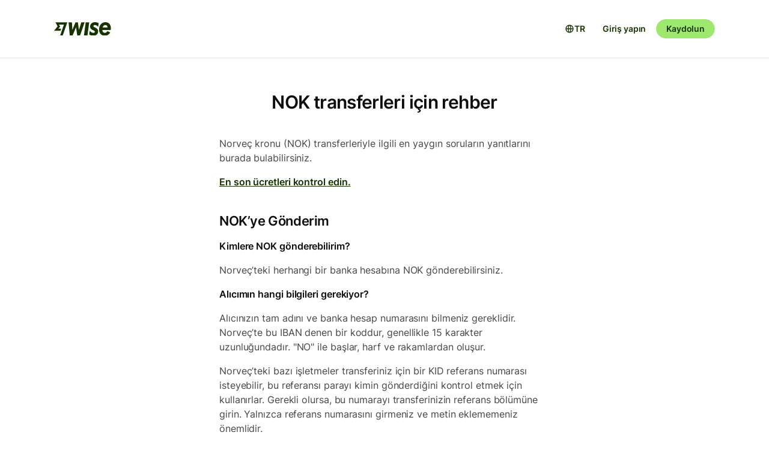

--- FILE ---
content_type: text/html; charset=utf-8
request_url: https://wise.com/tr/help/articles/2932340/nok-transferleri-icin-rehber
body_size: 17567
content:
<!DOCTYPE html><html lang="tr"><head><meta charSet="utf-8" data-next-head=""/><meta name="viewport" content="width=device-width" data-next-head=""/><link rel="icon" href="https://wise.com/public-resources/assets/icons/wise-personal/favicon.png" type="image/x-icon" data-next-head=""/><link rel="apple-touch-icon" sizes="180x180" href="https://wise.com/public-resources/assets/icons/wise-personal/apple_touch_icon.png" data-next-head=""/><link rel="icon" type="image/png" sizes="32x32" href="https://wise.com/public-resources/assets/icons/wise-personal/favicon_32x32.png" data-next-head=""/><link rel="icon" type="image/png" sizes="16x16" href="https://wise.com/public-resources/assets/icons/wise-personal/favicon_16x16.png" data-next-head=""/><link rel="mask-icon" href="https://wise.com/public-resources/assets/icons/wise-personal/safari_pinned_tab.svg" color="#083400" data-next-head=""/><link rel="icon" href="https://wise.com/public-resources/assets/icons/wise-personal/android_chrome_192x192.png" data-next-head=""/><link rel="icon" href="https://wise.com/public-resources/assets/icons/wise-personal/android_chrome_256x256.png" data-next-head=""/><meta name="msapplication-square150x150logo" content="https://wise.com/public-resources/assets/icons/wise-personal/mstile_150x150.png" data-next-head=""/><meta property="twitter:image:src" content="https://wise.com/public-resources/assets/icons/wise-personal/share_landscape.png" data-next-head=""/><meta property="og:image" content="https://wise.com/public-resources/assets/icons/wise-personal/share_landscape.png" data-next-head=""/><script class="gtm" async="" src="https://gtm.wise.com/gtm.js?id=GTM-M7V2XH" data-next-head=""></script><script type="text/javascript" data-next-head="">(function(w,d,s,l,i){w[l]=w[l]||[];w[l].push({'gtm.start':
new Date().getTime(),event:'gtm.js'});var f=d.getElementsByTagName(s)[0],
j=d.createElement(s),dl=l!='dataLayer'?'&l='+l:'';j.async=true;j.src=
'https://gtm.wise.com/gtm.js?id='+i+dl;f.parentNode.insertBefore(j,f);
})(window,document,'script','dataLayer','GTM-M7V2XH');</script><link rel="canonical" href="https://wise.com/tr/help/articles/2932340/nok-transferleri-icin-rehber" data-next-head=""/><title data-next-head="">NOK transferleri için rehber | Wise Yardım Merkezi</title><meta property="og:title" content="NOK transferleri için rehber | Wise Yardım Merkezi" data-next-head=""/><meta data-testid="meta-description" name="description" content="Norveç kronu (NOK) transferleriyle ilgili en yaygın soruların yanıtlarını burada bulabilirsiniz.  En son ücretleri kontrol edin. NOK’ye Gönderim Kimlere NOK ..." data-next-head=""/><meta data-testid="meta-og-description" property="og:description" content="Norveç kronu (NOK) transferleriyle ilgili en yaygın soruların yanıtlarını burada bulabilirsiniz.  En son ücretleri kontrol edin. NOK’ye Gönderim Kimlere NOK gönderebilirim? Norveç’teki herhangi bir..." data-next-head=""/><link data-next-font="" rel="preconnect" href="/" crossorigin="anonymous"/><link rel="preload" href="/static-assets/app/_next/static/css/cbd7a724d5460296.css" as="style"/><link rel="stylesheet" href="/static-assets/app/_next/static/css/cbd7a724d5460296.css" data-n-g=""/><noscript data-n-css=""></noscript><script defer="" nomodule="" src="/static-assets/app/_next/static/chunks/polyfills-42372ed130431b0a.js"></script><script src="/cookie-consent.js" type="application/javascript" defer="" data-nscript="beforeInteractive"></script><script src="/static-assets/app/_next/static/chunks/webpack-25c040734a39bf2f.js" defer=""></script><script src="/static-assets/app/_next/static/chunks/framework-9bd3548d7c5fb2d1.js" defer=""></script><script src="/static-assets/app/_next/static/chunks/main-626bdf657c6d97f8.js" defer=""></script><script src="/static-assets/app/_next/static/chunks/pages/_app-c3289c93bb38d918.js" defer=""></script><script src="/static-assets/app/_next/static/chunks/2924-7216362df232c59d.js" defer=""></script><script src="/static-assets/app/_next/static/chunks/8806-1ae8bd4cbd2d03fd.js" defer=""></script><script src="/static-assets/app/_next/static/chunks/3371-344c38fe355c0139.js" defer=""></script><script src="/static-assets/app/_next/static/chunks/pages/help/articles/%5Bid%5D/%5B%5B...slug%5D%5D-5e5f950b2fd36dab.js" defer=""></script><script src="/static-assets/app/_next/static/help-center_main_db03112/_buildManifest.js" defer=""></script><script src="/static-assets/app/_next/static/help-center_main_db03112/_ssgManifest.js" defer=""></script><style data-emotion-css="3nopae y1vgsw 70qvj9 jodbou 3l99kw jfc53c f2hq0u 1vxrpjr xtl0bx xjlxhd hdmti6 1kcrh3 12layeo 1mcz8c5">.css-3nopae{position:-webkit-sticky;position:sticky;left:0;right:0;top:0;z-index:999;background:var(--color-background-elevated);border-bottom:1px solid var(--color-border-neutral);}.css-y1vgsw{height:80px;display:-webkit-box;display:-webkit-flex;display:-ms-flexbox;display:flex;-webkit-box-pack:justify;-webkit-justify-content:space-between;justify-content:space-between;-webkit-align-items:center;-webkit-box-align:center;-ms-flex-align:center;align-items:center;background:var(--color-background-elevated);}@media (min-width:576px){.np-theme-personal .css-y1vgsw{height:96px;}}@media (max-width:575px){.css-y1vgsw{padding-right:16px;padding-left:16px;}}@media (min-width:576px) and (max-width:767px){.css-y1vgsw{padding-right:24px;padding-left:24px;}}@media (min-width:768px){.css-y1vgsw{padding-right:32px;padding-left:32px;}}@media (min-width:1200px){.css-y1vgsw{max-width:1164px;margin-left:auto;margin-right:auto;}}.css-70qvj9{display:-webkit-box;display:-webkit-flex;display:-ms-flexbox;display:flex;-webkit-align-items:center;-webkit-box-align:center;-ms-flex-align:center;align-items:center;}.css-jodbou{font-size:0;}@media (min-width:768px){.css-3l99kw{display:none;}}@media (max-width:767px){.css-jfc53c{display:none;}}.css-f2hq0u{display:-webkit-box;display:-webkit-flex;display:-ms-flexbox;display:flex;-webkit-box-pack:end;-ms-flex-pack:end;-webkit-justify-content:flex-end;justify-content:flex-end;-webkit-align-items:center;-webkit-box-align:center;-ms-flex-align:center;align-items:center;-webkit-box-flex:1;-webkit-flex-grow:1;-ms-flex-positive:1;flex-grow:1;}.css-1vxrpjr{margin-bottom:200px;}.css-xtl0bx{display:-webkit-box;display:-webkit-flex;display:-ms-flexbox;display:flex;-webkit-align-items:center;-webkit-box-align:center;-ms-flex-align:center;align-items:center;gap:var(--size-8);}@media (min-width:992px){.css-xtl0bx{display:none;}}.css-xjlxhd{background:none;color:var(--color-interactive-accent);border:none;padding:var(--size-4);margin-right:var(--size-4);cursor:pointer;}@media (min-width:992px){.css-xjlxhd{display:none;}}.np-theme-personal .css-xjlxhd{background:var(--color-background-neutral);color:var(--color-interactive-primary);border-radius:var(--radius-full);padding:var(--size-8);}.css-hdmti6{display:-webkit-box;display:-webkit-flex;display:-ms-flexbox;display:flex;-webkit-box-pack:end;-ms-flex-pack:end;-webkit-justify-content:flex-end;justify-content:flex-end;-webkit-align-items:center;-webkit-box-align:center;-ms-flex-align:center;align-items:center;-webkit-box-flex:1;-webkit-flex-grow:1;-ms-flex-positive:1;flex-grow:1;background:var(--color-background-elevated);}@media (max-width:991px){.css-hdmti6{-webkit-transform:translateX(-100vw);-moz-transform:translateX(-100vw);-ms-transform:translateX(-100vw);transform:translateX(-100vw);-webkit-transition:-webkit-transform 0.35s ease-in-out;transition:transform 0.35s ease-in-out;width:100vw;padding:var(--size-32) var(--size-32);height:calc(100vh - 81px);position:absolute;left:0;top:81px;gap:0;-webkit-flex-direction:column;-ms-flex-direction:column;flex-direction:column;-webkit-box-pack:justify;-webkit-justify-content:space-between;justify-content:space-between;z-index:-1;overflow-y:scroll;}}.css-1kcrh3{display:-webkit-box;display:-webkit-flex;display:-ms-flexbox;display:flex;gap:var(--size-12);-webkit-align-items:center;-webkit-box-align:center;-ms-flex-align:center;align-items:center;}.css-1kcrh3>a{-webkit-text-decoration:none!important;text-decoration:none!important;}@media (max-width:991px){.css-1kcrh3{-webkit-flex-direction:column;-ms-flex-direction:column;flex-direction:column;gap:0;width:100%;padding-top:var(--size-16);}.css-1kcrh3>a{margin-top:var(--size-16);}}.css-12layeo{padding:24px 0;}.css-1mcz8c5{padding-left:0px;list-style-type:none;margin-bottom:0px;}.css-1mcz8c5 a{display:inline-block;width:100%;font-weight:var(--font-weight-regular);}.css-1mcz8c5 a>strong{color:inherit;}.css-1mcz8c5 a:active>strong,.css-1mcz8c5 a:focus>strong,.css-1mcz8c5 a:hover>strong{color:inherit;}.css-1mcz8c5 >li:not(:last-child) a{padding-bottom:16px;}</style></head><body><div id="__next"><div class="np-theme-personal"><noscript data-testid="noscript-gtm"><iframe title="gtm-iframe" src="https://gtm.wise.com/ns.html?id=GTM-M7V2XH" height="0" width="0" style="display:none;visibility:hidden"></iframe></noscript><div class="app show" style="display:none"><header data-testid="navigation" id="navigation" class="css-3nopae e1ydx03p0"><div class="css-y1vgsw e1ydx03p1"><div class="css-70qvj9 e1ydx03p2"><div class="css-jodbou eowdypp2"><a href="/" class="css-3l99kw eowdypp1"><img alt="Wise" data-testid="wise-flag-logo" loading="lazy" width="23" height="24" decoding="async" data-nimg="1" style="color:transparent" src="/public-resources/assets/logos/wise-personal/flag.svg"/></a><a href="/" class="css-jfc53c eowdypp0"><img alt="Wise" data-testid="wise-brand-logo" loading="lazy" width="95" height="24" decoding="async" data-nimg="1" style="color:transparent" src="/public-resources/assets/logos/wise-personal/logo.svg"/></a></div></div><div class="css-f2hq0u e15okxk30"><div class="css-xtl0bx e59sg6y1"><a class="btn btn-sm np-btn np-btn-sm btn-accent btn-priority-3" href="/login/" style="text-decoration:none" aria-disabled="false" aria-live="off" aria-busy="false">Giriş yapın</a><a class="btn btn-sm np-btn np-btn-sm btn-accent btn-priority-1" href="/register/" aria-disabled="false" aria-live="off" aria-busy="false">Kaydolun</a><button type="button" aria-controls="nav-menu" aria-label="Toggle navigation menu" class="css-xjlxhd e1flffrj0"><span class="tw-icon tw-icon-menu " data-testid="menu-icon"><svg aria-hidden="true" focusable="false" role="none" width="24" height="24" fill="currentColor" viewBox="0 0 24 24"><path fill-rule="evenodd" d="M20 7H4V5h16zm0 6H4v-2h16zM4 19h16v-2H4z" clip-rule="evenodd"></path></svg></span></button></div></div><div id="nav-menu" class="css-hdmti6 e2cr2ti0"><div class="language-selector_languageSelector__ansZ6"><button type="button" class="np-action-btn np-text-body-default-bold btn-priority-2 language-selector_trigger__cakEt" data-testid="language-selector-button" aria-label="Dil seçimini aç"><span class="tw-icon tw-icon-globe " data-testid="globe-icon"><svg aria-hidden="true" focusable="false" role="none" width="16" height="16" fill="currentColor" viewBox="0 0 24 24"><path fill-rule="evenodd" d="M12 22C6.477 22 2 17.523 2 12S6.477 2 12 2s10 4.477 10 10-4.477 10-10 10M9.245 4.487A8.01 8.01 0 0 0 4.062 11h3.956c.077-2.174.404-4.156.912-5.68q.144-.435.315-.833M12 4q.002 0 .015.003a.3.3 0 0 1 .066.032c.07.043.174.13.301.291.26.33.539.87.79 1.626.43 1.29.732 3.05.809 5.048h-3.962c.076-1.997.378-3.757.808-5.048.252-.756.53-1.296.79-1.626.128-.162.232-.248.302-.29a.3.3 0 0 1 .066-.033zm-3.982 9H4.062a8.01 8.01 0 0 0 5.183 6.513 11 11 0 0 1-.315-.833c-.508-1.524-.835-3.506-.912-5.68M12 20l-.015-.003a.3.3 0 0 1-.066-.032 1.2 1.2 0 0 1-.301-.291c-.26-.33-.539-.87-.79-1.626-.43-1.29-.732-3.05-.809-5.048h3.962c-.076 1.997-.378 3.757-.808 5.048-.252.756-.53 1.296-.79 1.626a1.2 1.2 0 0 1-.302.29.3.3 0 0 1-.066.033zm3.982-7c-.077 2.174-.404 4.156-.912 5.68q-.144.435-.315.833A8.01 8.01 0 0 0 19.938 13zm0-2c-.077-2.174-.404-4.156-.912-5.68q-.144-.435-.315-.833A8.01 8.01 0 0 1 19.938 11z" clip-rule="evenodd"></path></svg></span><span>TR</span></button></div><div class="css-1kcrh3 e59sg6y0"><a class="btn btn-sm np-btn np-btn-sm btn-accent btn-priority-3" href="/login/" style="text-decoration:none" aria-disabled="false" aria-live="off" aria-busy="false">Giriş yapın</a><a class="btn btn-sm np-btn np-btn-sm btn-block np-btn-block btn-accent btn-priority-1" href="/register/" aria-disabled="false" aria-live="off" aria-busy="false">Kaydolun</a></div></div></div></header><main role="main" class="css-1vxrpjr ey0jxcm0"><div class="container breadcrumbs-container"></div><div class="container center-block space-to-footer"><div class="col-lg-push-3 col-lg-6 col-xs-12"><div class="row text-xs-center"><h1 class="np-text-title-screen">NOK transferleri için rehber</h1></div><div class="row m-t-5"><div class="article-content" data-testid="article-content"><div><div data-testid="rich-article-content"><p>Norveç kronu (NOK) transferleriyle ilgili en yaygın soruların yanıtlarını burada bulabilirsiniz. </p><p><a href="https://www.wise.com/pricing">En son ücretleri kontrol edin.</a></p><h3>NOK’ye Gönderim</h3><p><b>Kimlere NOK gönderebilirim?</b></p><p>Norveç’teki herhangi bir banka hesabına NOK gönderebilirsiniz.</p><p><b>Alıcımın hangi bilgileri gerekiyor?</b></p><p>Alıcınızın tam adını ve banka hesap numarasını bilmeniz gereklidir. Norveç’te bu IBAN denen bir koddur, genellikle 15 karakter uzunluğundadır. &quot;NO&quot; ile başlar, harf ve rakamlardan oluşur.</p><p>Norveç’teki bazı işletmeler transferiniz için bir KID referans numarası isteyebilir, bu referansı parayı kimin gönderdiğini kontrol etmek için kullanırlar. Gerekli olursa, bu numarayı transferinizin referans bölümüne girin. Yalnızca referans numarasını girmeniz ve metin eklememeniz önemlidir.</p><p><b>Ne kadar gönderebilirim?</b></p><p>Transfer başı 11.5 milyon NOK’ye kadar gönderebilirsiniz.</p><p><b>Paranın alıcıya ulaşması genellikle ne kadar sürer?</b></p><p>Paranızı alıp çevirdiğimizde, paranın alıcının banka hesabına ulaşması genellikle 1 iş günü sürer. Çevrim işlemi iki iş günü kadar sürebilir. </p><p>Transferinizi oluşturduğunuzda size her zaman transferin ne kadar süreceğine dair bir tahmin veririz.</p><p><a href="/tr/help/articles/2524078/how-long-does-a-transfer-take">Transferlerin ne kadar sürdüğü hakkında daha fazla bilgi edinin.</a></p><h3>NOK’den Gönderim</h3><p><b>Ne kadar gönderebilirim?</b></p><p>Nasıl ödeme yaptığınıza bağlı olarak, transfer başına 11.5 milyon NOK gönderebilirsiniz. Kartla ödeme yaparsanız, limit daha düşüktür — eğer kart limitinden daha az para gönderiyorsanız, kartla öde seçeneğini görürsünüz.</p><p><b>Nereden gönderebilirim?</b></p><p>Wise&#x27;a yalnızca Norveç&#x27;teki bankalardan NOK gönderebilirsiniz. <a href="/tr/help/articles/2553074/paying-by-swift">Swift</a> ile NOK gönderemezsiniz. </p><p><b>Paranın alıcıya ulaşması genellikle ne kadar sürer?</b></p><p>Transferiniz için nasıl ödeme yaptığınıza bağlı olarak paranızın bize ulaşması genellikle 1-2 iş günü sürer. Sonra paranızı çevirir ve göndeririz. Çevrim işlemi iki iş günü kadar sürebilir.</p><p>Biz parayı gönderdikten sonra paranın alıcının hesabına tahminen ne kadar sürede ulaşacağını görmek için kendisine gönderdiğiniz para biriminin rehberine bakın.</p><p><b>Transferimi iptal ettim, geri ödemesi ne zaman yapılır?</b></p><p>Paranızı geri gönderdiğimizde size haber veririz. Geri ödemenizin size ne zaman ulaşacağı nasıl ödeme yapmış olduğunuza bağlıdır.</p><ul><li><p>Banka transferleri bir iş günü kadar sürer.</p></li><li><p>Kart ödemeleri 2-10 iş günü sürer.</p></li></ul><p>Banka transferi ile ödeme yapmışsanız, size iade gönderebilmemiz için ek bilgi gerekebilir. Ek bilgi gerekirse size bir e-posta göndeririz.</p><p>Geri ödeme hakkında bize ulaşmadan önce yukarıda bahsedilen sürenin geçmesini bekleyin. Geri ödeme sürecini hızlandıramayız.</p></div></div></div><div data-testid="article-feedback-containter" class="css-12layeo e1itwe4a1"><h4 class="np-text-title-body m-b-2">Bu yazı yardımcı oldu mu?</h4><div style="display:flex;gap:12px"><button aria-live="off" class="wds-Button wds-Button--medium wds-Button--secondary-neutral wds-Button--null" style="min-width:96px"><span class="np-text-body-large-bold wds-Button-content"><span class="wds-Button-label" aria-hidden="false"><span class="wds-Button-labelText">Evet</span></span></span></button><button aria-live="off" class="wds-Button wds-Button--medium wds-Button--secondary-neutral wds-Button--null" style="min-width:96px"><span class="np-text-body-large-bold wds-Button-content"><span class="wds-Button-label" aria-hidden="false"><span class="wds-Button-labelText">Hayır</span></span></span></button></div></div></div><div class="row m-t-4"><div class="row" data-testid="rendered"><h4 style="margin-left:10px" class="np-text-title-body">İlgili konular</h4><ul style="margin-left:10px;margin-top:20px;font-size:16px;line-height:24px;letter-spacing:-0.05%" class="css-1mcz8c5 e1noghkm0"><li><a href="/tr/help/articles/2932342/sek-transferleri-icin-rehber?origin=related-article-2932340" class="" style="font-weight:600">SEK transferleri için rehber</a></li><li><a href="/tr/help/articles/2932339/dkk-transferleri-icin-rehber?origin=related-article-2932340" class="" style="font-weight:600">DKK transferleri için rehber</a></li><li><a href="/tr/help/articles/2932347/ron-transferleri-icin-rehber?origin=related-article-2932340" class="" style="font-weight:600">RON transferleri için rehber</a></li><li><a href="/tr/help/articles/2932343/pln-transferleri-icin-rehber?origin=related-article-2932340" class="" style="font-weight:600">PLN transferleri için rehber</a></li><li><a href="/tr/help/articles/2932345/czk-transferleri-icin-rehber?origin=related-article-2932340" class="" style="font-weight:600">CZK transferleri için rehber</a></li></ul></div></div></div></div></main></div></div></div><script id="__NEXT_DATA__" type="application/json">{"props":{"pageProps":{"articleId":"2932340","origin":null,"_app":{"dehydratedState":{"mutations":[],"queries":[{"state":{"data":{"title":"NOK transferleri için rehber","id":"2932340","slug":"nok-transferleri-icin-rehber","keywords":["iscurrency","meur","cnok","tcurrency"],"options":[],"contentful":"{\"sys\":{\"type\":\"Array\"},\"total\":1,\"skip\":0,\"limit\":100,\"items\":[{\"metadata\":{\"tags\":[],\"concepts\":[]},\"sys\":{\"space\":{\"sys\":{\"type\":\"Link\",\"linkType\":\"Space\",\"id\":\"lbl105a14rhd\"}},\"id\":\"2932340\",\"type\":\"Entry\",\"createdAt\":\"2021-01-21T15:03:05.904Z\",\"updatedAt\":\"2026-01-08T06:21:17.580Z\",\"environment\":{\"sys\":{\"id\":\"master\",\"type\":\"Link\",\"linkType\":\"Environment\"}},\"publishedVersion\":330,\"revision\":156,\"contentType\":{\"sys\":{\"type\":\"Link\",\"linkType\":\"ContentType\",\"id\":\"article\"}},\"locale\":\"tr-TR\"},\"fields\":{\"title\":\"NOK transferleri için rehber\",\"slug\":\"guide-to-nok-transfers\",\"content\":{\"data\":{},\"content\":[{\"data\":{},\"content\":[{\"data\":{},\"marks\":[],\"value\":\"Norveç kronu (NOK) transferleriyle ilgili en yaygın soruların yanıtlarını burada bulabilirsiniz. \",\"nodeType\":\"text\"}],\"nodeType\":\"paragraph\"},{\"data\":{},\"content\":[{\"data\":{},\"marks\":[],\"value\":\"\",\"nodeType\":\"text\"},{\"data\":{\"uri\":\"https://www.wise.com/pricing\"},\"content\":[{\"data\":{},\"marks\":[],\"value\":\"En son ücretleri kontrol edin.\",\"nodeType\":\"text\"}],\"nodeType\":\"hyperlink\"},{\"data\":{},\"marks\":[],\"value\":\"\",\"nodeType\":\"text\"}],\"nodeType\":\"paragraph\"},{\"data\":{},\"content\":[{\"data\":{},\"marks\":[],\"value\":\"NOK’ye Gönderim\",\"nodeType\":\"text\"}],\"nodeType\":\"heading-3\"},{\"data\":{},\"content\":[{\"data\":{},\"marks\":[{\"type\":\"bold\"}],\"value\":\"Kimlere NOK gönderebilirim?\",\"nodeType\":\"text\"}],\"nodeType\":\"paragraph\"},{\"data\":{},\"content\":[{\"data\":{},\"marks\":[],\"value\":\"Norveç’teki herhangi bir banka hesabına NOK gönderebilirsiniz.\",\"nodeType\":\"text\"}],\"nodeType\":\"paragraph\"},{\"data\":{},\"content\":[{\"data\":{},\"marks\":[{\"type\":\"bold\"}],\"value\":\"Alıcımın hangi bilgileri gerekiyor?\",\"nodeType\":\"text\"}],\"nodeType\":\"paragraph\"},{\"data\":{},\"content\":[{\"data\":{},\"marks\":[],\"value\":\"Alıcınızın tam adını ve banka hesap numarasını bilmeniz gereklidir. Norveç’te bu IBAN denen bir koddur, genellikle 15 karakter uzunluğundadır. \\\"NO\\\" ile başlar, harf ve rakamlardan oluşur.\",\"nodeType\":\"text\"}],\"nodeType\":\"paragraph\"},{\"data\":{},\"content\":[{\"data\":{},\"marks\":[],\"value\":\"Norveç’teki bazı işletmeler transferiniz için bir KID referans numarası isteyebilir, bu referansı parayı kimin gönderdiğini kontrol etmek için kullanırlar. Gerekli olursa, bu numarayı transferinizin referans bölümüne girin. Yalnızca referans numarasını girmeniz ve metin eklememeniz önemlidir.\",\"nodeType\":\"text\"}],\"nodeType\":\"paragraph\"},{\"data\":{},\"content\":[{\"data\":{},\"marks\":[{\"type\":\"bold\"}],\"value\":\"Ne kadar gönderebilirim?\",\"nodeType\":\"text\"}],\"nodeType\":\"paragraph\"},{\"data\":{},\"content\":[{\"data\":{},\"marks\":[],\"value\":\"Transfer başı 11.5 milyon NOK’ye kadar gönderebilirsiniz.\",\"nodeType\":\"text\"}],\"nodeType\":\"paragraph\"},{\"data\":{},\"content\":[{\"data\":{},\"marks\":[{\"type\":\"bold\"}],\"value\":\"Paranın alıcıya ulaşması genellikle ne kadar sürer?\",\"nodeType\":\"text\"}],\"nodeType\":\"paragraph\"},{\"data\":{},\"content\":[{\"data\":{},\"marks\":[],\"value\":\"Paranızı alıp çevirdiğimizde, paranın alıcının banka hesabına ulaşması genellikle 1 iş günü sürer. Çevrim işlemi iki iş günü kadar sürebilir. \",\"nodeType\":\"text\"}],\"nodeType\":\"paragraph\"},{\"data\":{},\"content\":[{\"data\":{},\"marks\":[],\"value\":\"Transferinizi oluşturduğunuzda size her zaman transferin ne kadar süreceğine dair bir tahmin veririz.\",\"nodeType\":\"text\"}],\"nodeType\":\"paragraph\"},{\"data\":{},\"content\":[{\"data\":{},\"marks\":[],\"value\":\"\",\"nodeType\":\"text\"},{\"data\":{\"target\":{\"sys\":{\"id\":\"2524078\",\"type\":\"Link\",\"linkType\":\"Entry\"}}},\"content\":[{\"data\":{},\"marks\":[],\"value\":\"Transferlerin ne kadar sürdüğü hakkında daha fazla bilgi edinin.\",\"nodeType\":\"text\"}],\"nodeType\":\"entry-hyperlink\"},{\"data\":{},\"marks\":[],\"value\":\"\",\"nodeType\":\"text\"}],\"nodeType\":\"paragraph\"},{\"data\":{},\"content\":[{\"data\":{},\"marks\":[],\"value\":\"NOK’den Gönderim\",\"nodeType\":\"text\"}],\"nodeType\":\"heading-3\"},{\"data\":{},\"content\":[{\"data\":{},\"marks\":[{\"type\":\"bold\"}],\"value\":\"Ne kadar gönderebilirim?\",\"nodeType\":\"text\"}],\"nodeType\":\"paragraph\"},{\"data\":{},\"content\":[{\"data\":{},\"marks\":[],\"value\":\"Nasıl ödeme yaptığınıza bağlı olarak, transfer başına 11.5 milyon NOK gönderebilirsiniz. Kartla ödeme yaparsanız, limit daha düşüktür — eğer kart limitinden daha az para gönderiyorsanız, kartla öde seçeneğini görürsünüz.\",\"nodeType\":\"text\"}],\"nodeType\":\"paragraph\"},{\"data\":{},\"content\":[{\"data\":{},\"marks\":[{\"type\":\"bold\"}],\"value\":\"Nereden gönderebilirim?\",\"nodeType\":\"text\"}],\"nodeType\":\"paragraph\"},{\"data\":{},\"content\":[{\"data\":{},\"marks\":[],\"value\":\"Wise'a yalnızca Norveç'teki bankalardan NOK gönderebilirsiniz. \",\"nodeType\":\"text\"},{\"data\":{\"target\":{\"sys\":{\"id\":\"2553074\",\"type\":\"Link\",\"linkType\":\"Entry\"}}},\"content\":[{\"data\":{},\"marks\":[],\"value\":\"Swift\",\"nodeType\":\"text\"}],\"nodeType\":\"entry-hyperlink\"},{\"data\":{},\"marks\":[],\"value\":\" ile NOK gönderemezsiniz. \",\"nodeType\":\"text\"}],\"nodeType\":\"paragraph\"},{\"data\":{},\"content\":[{\"data\":{},\"marks\":[{\"type\":\"bold\"}],\"value\":\"Paranın alıcıya ulaşması genellikle ne kadar sürer?\",\"nodeType\":\"text\"}],\"nodeType\":\"paragraph\"},{\"data\":{},\"content\":[{\"data\":{},\"marks\":[],\"value\":\"Transferiniz için nasıl ödeme yaptığınıza bağlı olarak paranızın bize ulaşması genellikle 1-2 iş günü sürer. Sonra paranızı çevirir ve göndeririz. Çevrim işlemi iki iş günü kadar sürebilir.\",\"nodeType\":\"text\"}],\"nodeType\":\"paragraph\"},{\"data\":{},\"content\":[{\"data\":{},\"marks\":[],\"value\":\"Biz parayı gönderdikten sonra paranın alıcının hesabına tahminen ne kadar sürede ulaşacağını görmek için kendisine gönderdiğiniz para biriminin rehberine bakın.\",\"nodeType\":\"text\"}],\"nodeType\":\"paragraph\"},{\"data\":{},\"content\":[{\"data\":{},\"marks\":[{\"type\":\"bold\"}],\"value\":\"Transferimi iptal ettim, geri ödemesi ne zaman yapılır?\",\"nodeType\":\"text\"}],\"nodeType\":\"paragraph\"},{\"data\":{},\"content\":[{\"data\":{},\"marks\":[],\"value\":\"Paranızı geri gönderdiğimizde size haber veririz. Geri ödemenizin size ne zaman ulaşacağı nasıl ödeme yapmış olduğunuza bağlıdır.\",\"nodeType\":\"text\"}],\"nodeType\":\"paragraph\"},{\"data\":{},\"content\":[{\"data\":{},\"content\":[{\"data\":{},\"content\":[{\"data\":{},\"marks\":[],\"value\":\"Banka transferleri bir iş günü kadar sürer.\",\"nodeType\":\"text\"}],\"nodeType\":\"paragraph\"}],\"nodeType\":\"list-item\"},{\"data\":{},\"content\":[{\"data\":{},\"content\":[{\"data\":{},\"marks\":[],\"value\":\"Kart ödemeleri 2-10 iş günü sürer.\",\"nodeType\":\"text\"}],\"nodeType\":\"paragraph\"}],\"nodeType\":\"list-item\"}],\"nodeType\":\"unordered-list\"},{\"data\":{},\"content\":[{\"data\":{},\"marks\":[],\"value\":\"Banka transferi ile ödeme yapmışsanız, size iade gönderebilmemiz için ek bilgi gerekebilir. Ek bilgi gerekirse size bir e-posta göndeririz.\",\"nodeType\":\"text\"}],\"nodeType\":\"paragraph\"},{\"data\":{},\"content\":[{\"data\":{},\"marks\":[],\"value\":\"Geri ödeme hakkında bize ulaşmadan önce yukarıda bahsedilen sürenin geçmesini bekleyin. Geri ödeme sürecini hızlandıramayız.\",\"nodeType\":\"text\"}],\"nodeType\":\"paragraph\"}],\"nodeType\":\"document\"},\"keywords\":[\"iscurrency\",\"meur\",\"cnok\",\"tcurrency\"],\"owner\":\"EMEA\"}}],\"includes\":{\"Entry\":[{\"metadata\":{\"tags\":[],\"concepts\":[]},\"sys\":{\"space\":{\"sys\":{\"type\":\"Link\",\"linkType\":\"Space\",\"id\":\"lbl105a14rhd\"}},\"id\":\"2524078\",\"type\":\"Entry\",\"createdAt\":\"2021-01-21T15:06:53.263Z\",\"updatedAt\":\"2026-01-20T13:03:17.788Z\",\"environment\":{\"sys\":{\"id\":\"master\",\"type\":\"Link\",\"linkType\":\"Environment\"}},\"publishedVersion\":655,\"revision\":265,\"contentType\":{\"sys\":{\"type\":\"Link\",\"linkType\":\"ContentType\",\"id\":\"article\"}},\"locale\":\"tr-TR\"},\"fields\":{\"title\":\"Transferim ne kadar sürecek?\",\"slug\":\"how-long-does-a-transfer-take\",\"content\":{\"data\":{},\"content\":[{\"data\":{},\"content\":[{\"data\":{},\"marks\":[],\"value\":\"Her transfer farklıdır. Paranızı her zaman mümkün olduğunca çabuk aktarsak da hız birkaç faktöre bağlıdır. Transfer takipçinizde her zaman en isabetli tahmini görebilirsiniz.\",\"nodeType\":\"text\"}],\"nodeType\":\"paragraph\"},{\"data\":{},\"content\":[{\"data\":{},\"marks\":[],\"value\":\"\",\"nodeType\":\"text\"},{\"data\":{\"target\":{\"sys\":{\"id\":\"2977951\",\"type\":\"Link\",\"linkType\":\"Entry\"}}},\"content\":[{\"data\":{},\"marks\":[],\"value\":\"Transferinizin tahmin edilenden daha uzun sürmesinin yaygın nedenlerine göz atın\",\"nodeType\":\"text\"}],\"nodeType\":\"entry-hyperlink\"},{\"data\":{},\"marks\":[],\"value\":\"\",\"nodeType\":\"text\"}],\"nodeType\":\"paragraph\"},{\"data\":{},\"content\":[],\"nodeType\":\"hr\"},{\"data\":{},\"content\":[{\"data\":{},\"marks\":[],\"value\":\"Transferimin durumunu nasıl kontrol ederim?\",\"nodeType\":\"text\"}],\"nodeType\":\"heading-2\"},{\"data\":{},\"content\":[{\"data\":{},\"marks\":[],\"value\":\"Transferinizin en son durumunu görmek için en iyi yer Wise hesabınızdır. İnternet sitesinde veya uygulamada:\",\"nodeType\":\"text\"}],\"nodeType\":\"paragraph\"},{\"data\":{},\"content\":[{\"data\":{},\"content\":[{\"data\":{},\"content\":[{\"data\":{},\"marks\":[],\"value\":\"\",\"nodeType\":\"text\"},{\"data\":{\"uri\":\"https://wise.com/all-transactions\"},\"content\":[{\"data\":{},\"marks\":[{\"type\":\"underline\"},{\"type\":\"bold\"}],\"value\":\"Transferler\",\"nodeType\":\"text\"}],\"nodeType\":\"hyperlink\"},{\"data\":{},\"marks\":[],\"value\":\" bölümüne gidin\",\"nodeType\":\"text\"}],\"nodeType\":\"paragraph\"}],\"nodeType\":\"list-item\"},{\"data\":{},\"content\":[{\"data\":{},\"content\":[{\"data\":{},\"marks\":[],\"value\":\"Listeden transferinizi seçin\",\"nodeType\":\"text\"}],\"nodeType\":\"paragraph\"}],\"nodeType\":\"list-item\"}],\"nodeType\":\"ordered-list\"},{\"data\":{},\"content\":[{\"data\":{},\"marks\":[],\"value\":\"Transfer takipçisi, paranızın nerede olduğunu adım adım gösterir.\",\"nodeType\":\"text\"}],\"nodeType\":\"paragraph\"},{\"data\":{},\"content\":[],\"nodeType\":\"hr\"},{\"data\":{},\"content\":[{\"data\":{},\"marks\":[],\"value\":\"Alıcılar için yardım\",\"nodeType\":\"text\"}],\"nodeType\":\"heading-2\"},{\"data\":{},\"content\":[{\"data\":{},\"marks\":[],\"value\":\"Para bekleyen bir alıcıysanız ve henüz size ulaşmadıysa ilk yapmanız gereken şey göndericiden \",\"nodeType\":\"text\"},{\"data\":{\"target\":{\"sys\":{\"id\":\"2977946\",\"type\":\"Link\",\"linkType\":\"Entry\"}}},\"content\":[{\"data\":{},\"marks\":[],\"value\":\"transfer makbuzunu\",\"nodeType\":\"text\"}],\"nodeType\":\"entry-hyperlink\"},{\"data\":{},\"marks\":[],\"value\":\" istemektir. Bu makbuz ödemeyi bulmak için gerekli tüm ayrıntıları içerecektir.\",\"nodeType\":\"text\"}],\"nodeType\":\"paragraph\"},{\"data\":{},\"content\":[{\"data\":{},\"marks\":[],\"value\":\"Transfer makbuzunda paranın gönderildiği görünüyorsa gecikme hakkında bilgi almak için doğrudan bankanızla iletişime geçmeniz gerekebilir.\",\"nodeType\":\"text\"}],\"nodeType\":\"paragraph\"}],\"nodeType\":\"document\"},\"keywords\":[\"delivery\",\"speedbasics\",\"estimate\",\"isspeed\",\"deliver\",\"qstep1\",\"time\",\"qpaybycard\",\"speed\",\"qlanding\",\"AI-FAQ\"],\"owner\":\"Speed\"}},{\"metadata\":{\"tags\":[],\"concepts\":[]},\"sys\":{\"space\":{\"sys\":{\"type\":\"Link\",\"linkType\":\"Space\",\"id\":\"lbl105a14rhd\"}},\"id\":\"2553074\",\"type\":\"Entry\",\"createdAt\":\"2021-01-21T15:00:24.644Z\",\"updatedAt\":\"2026-01-20T06:22:12.749Z\",\"environment\":{\"sys\":{\"id\":\"master\",\"type\":\"Link\",\"linkType\":\"Environment\"}},\"publishedVersion\":704,\"revision\":224,\"contentType\":{\"sys\":{\"type\":\"Link\",\"linkType\":\"ContentType\",\"id\":\"article\"}},\"locale\":\"tr-TR\"},\"fields\":{\"title\":\"Swift ile ödeme\",\"slug\":\"paying-by-swift\",\"content\":{\"data\":{},\"content\":[{\"data\":{},\"content\":[{\"data\":{},\"marks\":[],\"value\":\"Uluslararası havale olarak da adlandırılan Swift ödemeleri, Swift uluslararası ödeme ağı aracılığıyla gönderilen uluslararası para transferi çeşididir. \",\"nodeType\":\"text\"}],\"nodeType\":\"paragraph\"},{\"data\":{},\"content\":[{\"data\":{},\"marks\":[],\"value\":\"Swift uluslararası ödeme ağı, dünyanın en büyük finansal mesajlaşma sistemlerinden biridir. Wise, Swift ağı üzerinden belirli para birimlerini gönderebilir veya alabilir.\",\"nodeType\":\"text\"}],\"nodeType\":\"paragraph\"},{\"data\":{},\"content\":[{\"data\":{},\"marks\":[{\"type\":\"bold\"}],\"value\":\"Swift ödeme ücretleri\",\"nodeType\":\"text\"}],\"nodeType\":\"heading-4\"},{\"data\":{},\"content\":[{\"data\":{},\"content\":[{\"data\":{},\"content\":[{\"data\":{},\"marks\":[],\"value\":\"Bankanız, Wise'a bir Swift transferi yapmak için büyük olasılıkla bir ücret uygulayacaktır. \",\"nodeType\":\"text\"}],\"nodeType\":\"paragraph\"}],\"nodeType\":\"list-item\"},{\"data\":{},\"content\":[{\"data\":{},\"content\":[{\"data\":{},\"marks\":[],\"value\":\"Para taşınırken, araya giren muhabir bankalar da \",\"nodeType\":\"text\"},{\"data\":{\"uri\":\"https://wise.com/help/articles/3KEJruODkhi59TZbSxO2xn/what-are-swift-correspondent-fees?origin=search-What+are+Swift+correspondent+fees%3F\"},\"content\":[{\"data\":{},\"marks\":[{\"type\":\"underline\"}],\"value\":\"kendi işlem ücretlerini kesebilir.\",\"nodeType\":\"text\"}],\"nodeType\":\"hyperlink\"},{\"data\":{},\"marks\":[],\"value\":\"Bankanızın bu ücretlerin ne olabileceği konusunda bilgi verebilmesi gerek.\",\"nodeType\":\"text\"}],\"nodeType\":\"paragraph\"}],\"nodeType\":\"list-item\"},{\"data\":{},\"content\":[{\"data\":{},\"content\":[{\"data\":{},\"marks\":[],\"value\":\"Para doğrudan hesabınıza gönderilirse yapmanız gereken başka bir şey yoktur. Ulaşan tüm parayı hesabınıza yatırırız.\",\"nodeType\":\"text\"}],\"nodeType\":\"paragraph\"}],\"nodeType\":\"list-item\"},{\"data\":{},\"content\":[{\"data\":{},\"content\":[{\"data\":{},\"marks\":[],\"value\":\"Transfer edilen paranın tamamını alabilmemiz için bankanızın ödeme ile ilgili tüm ücretleri karşılayacağından emin olun. Bu \\\"OUR\\\" (masrafı göndericinin üstlendiği) Swift transferi olarak bilinir.\",\"nodeType\":\"text\"}],\"nodeType\":\"paragraph\"}],\"nodeType\":\"list-item\"}],\"nodeType\":\"unordered-list\"},{\"data\":{},\"content\":[{\"data\":{},\"marks\":[{\"type\":\"bold\"}],\"value\":\"Swift ödemeleri için transfer süreleri\",\"nodeType\":\"text\"}],\"nodeType\":\"heading-4\"},{\"data\":{},\"content\":[{\"data\":{},\"marks\":[],\"value\":\"Swift ödemelerinin hedeflerine ulaşması genellikle 1-6 iş günü sürer ama gönderen ve alan ülke arasındaki zaman farklılıkları veya paranızı bize teslim etmekten sorumlu birden fazla aracı banka nedeniyle daha uzun sürebilir.\",\"nodeType\":\"text\"}],\"nodeType\":\"paragraph\"},{\"data\":{},\"content\":[{\"data\":{},\"marks\":[],\"value\":\"Şu durumlarda Swift ile ödeme yaparız: \",\"nodeType\":\"text\"},{\"data\":{\"uri\":\"https://wise.com/help/articles/2946451/sending-usd-to-countries-outside-the-us\"},\"content\":[{\"data\":{},\"marks\":[{\"type\":\"underline\"}],\"value\":\"ABD dışındaki ülkelere USD gönderirken\",\"nodeType\":\"text\"}],\"nodeType\":\"hyperlink\"},{\"data\":{},\"marks\":[],\"value\":\", \",\"nodeType\":\"text\"},{\"data\":{\"uri\":\"https://wise.com/help/articles/2977936/sending-gbp-to-countries-outside-of-the-uk\"},\"content\":[{\"data\":{},\"marks\":[{\"type\":\"underline\"}],\"value\":\"Birleşik Krallık dışındaki ülkelere GBP gönderirken\",\"nodeType\":\"text\"}],\"nodeType\":\"hyperlink\"},{\"data\":{},\"marks\":[],\"value\":\", \",\"nodeType\":\"text\"},{\"data\":{\"uri\":\"https://wise.com/help/articles/2969216/sending-money-to-japan-with-swift\"},\"content\":[{\"data\":{},\"marks\":[{\"type\":\"underline\"}],\"value\":\"bir Swift alıcısına gönderdiğiniz durumda herhangi bir ülkeye 1 milyon JPY'den daha fazla gönderirken\",\"nodeType\":\"text\"}],\"nodeType\":\"hyperlink\"},{\"data\":{},\"marks\":[],\"value\":\" veya \",\"nodeType\":\"text\"},{\"data\":{\"uri\":\"https://wise.com/help/articles/2968916/sending-eur-to-countries-outside-of-europe\"},\"content\":[{\"data\":{},\"marks\":[{\"type\":\"underline\"}],\"value\":\"SEPA'ya dâhil olmayan bankalara ve SEPA dışındaki ülkelere EUR gönderirken\",\"nodeType\":\"text\"}],\"nodeType\":\"hyperlink\"},{\"data\":{},\"marks\":[],\"value\":\". \",\"nodeType\":\"text\"}],\"nodeType\":\"paragraph\"}],\"nodeType\":\"document\"},\"keywords\":[\"uipaymentmethods\",\"payswift\"],\"owner\":\"Send Money\"}}]}}"},"dataUpdateCount":1,"dataUpdatedAt":1768951875675,"error":null,"errorUpdateCount":0,"errorUpdatedAt":0,"fetchFailureCount":0,"fetchFailureReason":null,"fetchMeta":null,"isInvalidated":false,"status":"success","fetchStatus":"idle"},"queryKey":["article","2932340",null,"tr"],"queryHash":"[\"article\",\"2932340\",null,\"tr\"]"},{"state":{"data":[{"id":"2932342","title":"SEK transferleri için rehber","slug":"sek-transferleri-icin-rehber"},{"id":"2932339","title":"DKK transferleri için rehber","slug":"dkk-transferleri-icin-rehber"},{"id":"2932347","title":"RON transferleri için rehber","slug":"ron-transferleri-icin-rehber"},{"id":"2932343","title":"PLN transferleri için rehber","slug":"pln-transferleri-icin-rehber"},{"id":"2932345","title":"CZK transferleri için rehber","slug":"czk-transferleri-icin-rehber"}],"dataUpdateCount":1,"dataUpdatedAt":1768951875679,"error":null,"errorUpdateCount":0,"errorUpdatedAt":0,"fetchFailureCount":0,"fetchFailureReason":null,"fetchMeta":null,"isInvalidated":false,"status":"success","fetchStatus":"idle"},"queryKey":["relatedArticle","2932340","tr"],"queryHash":"[\"relatedArticle\",\"2932340\",\"tr\"]"},{"state":{"data":[{"title":"","slug":"","id":""}],"dataUpdateCount":1,"dataUpdatedAt":1768951875752,"error":null,"errorUpdateCount":0,"errorUpdatedAt":0,"fetchFailureCount":0,"fetchFailureReason":null,"fetchMeta":null,"isInvalidated":false,"status":"success","fetchStatus":"idle"},"queryKey":["breadcrumbs","2932340","tr"],"queryHash":"[\"breadcrumbs\",\"2932340\",\"tr\"]"},{"state":{"data":{"isUserLoggedIn":false},"dataUpdateCount":1,"dataUpdatedAt":1768951875752,"error":null,"errorUpdateCount":0,"errorUpdatedAt":0,"fetchFailureCount":0,"fetchFailureReason":null,"fetchMeta":null,"isInvalidated":false,"status":"success","fetchStatus":"idle"},"queryKey":["authenticationStatus"],"queryHash":"[\"authenticationStatus\"]"}]},"messages":{"activity.caption.transfer.in.progress":"İşlem sürüyor","activity.list.title":"Hangi işlemle ilgili yardıma ihtiyacınız var?","activity.list.title.card-transactions-only":"Hangi kart işlemiyle ilgili yardıma ihtiyacınız var?","activity.list.title.transfers-only":"Hangi transferle ilgili yardım istersiniz?","article.feedback.comment.subtitle":"Bireysel geri bildirime yanıt veremeyiz. O nedenle herhangi bir kişisel bilgi bırakmayın","article.feedback.comment.title":"Paylaşmak istediğiniz başka bir şey var mı? (İsteğe bağlı)","article.feedback.no":"Hayır","article.feedback.reason.confusing":"Kafa karıştırıcı ya da okuması zordu","article.feedback.reason.not-an-answer":"Sorumun yanıtını vermedi","article.feedback.reason.not-relevant":"Aradığım şeyle ilgisi yoktu","article.feedback.reason.something-else":"Başka bir şey","article.feedback.reason.title":"Bu konuda üzgünüz. Ne oldu?","article.feedback.submit":"Gönder","article.feedback.thanks":"Geri bildiriminiz için teşekkürler!","article.feedback.thanks.contact":"Geri bildiriminiz için teşekkürler! Daha fazla yardım almak için [bize ulaşın.](/help/contact)","article.feedback.title":"Bu yazı yardımcı oldu mu?","article.feedback.yes":"Evet","article.list.title.related":"İlgili konular","breadcrumbs.screen-name.contact.activities":"İşlemler","breadcrumbs.screen-name.contact.activity":"İşlem","breadcrumbs.screen-name.contact.activity.issues":"Sorunlar","breadcrumbs.screen-name.contact.channel-selector-screen":"Kanallar","breadcrumbs.screen-name.contact.channel-selector-screen.chat":"Sohbet","breadcrumbs.screen-name.contact.channel-selector-screen.email":"E-posta","breadcrumbs.screen-name.contact.channel-selector-screen.email.success":"Başarılı","breadcrumbs.screen-name.contact.channel-selector-screen.phone":"Telefon","breadcrumbs.screen-name.contact.home-screen":"İletişim","breadcrumbs.screen-name.help.home-screen":"Yardım ana sayfası","breadcrumbs.screen-name.search":"Ara","contact.channel-selector.expert-support.title":"Bir uzmandan yardım alın","contact.channel-selector.footer":"Sadece bilgi mi arıyorsunuz?","contact.channel-selector.footer.link":"Yardım yazılarına göz atın","contact.channel-selector.support-language-selector-title":"Bizimle hangi dilde konuşmak istersiniz?","contact.channel-selector.title":"Ekibimizle görüşün","contact.channel.email.survey.subtitle":"Ekibimizle {timestamp} saatinde yaptığınız e-posta görüşmesi hakkında bilgi verin.","contact.channel.email.survey.title":"Sorununuzu e-posta ile çözdük mü?","contact.channel.instant.survey.done":"Bitti","contact.channel.instant.survey.feedback-question":"Bir dahaki sefere neleri geliştirebiliriz?","contact.channel.instant.survey.no":"Hayır","contact.channel.instant.survey.not-available.subtitle":"Geri bildirimi yalnızca 48 saat içinde kabul edebiliyoruz.","contact.channel.instant.survey.not-available.title":"ANKET KAPATILDI","contact.channel.instant.survey.reason.options.communication-problems":"İletişim net değildi","contact.channel.instant.survey.reason.options.information-not-helpful":"Aldığım bilgiler yardımcı olmadı","contact.channel.instant.survey.reason.options.issue-not-fixed":"Wise hesabımdaki sorunu çözemedim","contact.channel.instant.survey.reason.options.other":"Diğer","contact.channel.instant.survey.reason.options.too-late-replies":"Yanıtlar için çok uzun süre bekledim","contact.channel.instant.survey.reason.question":"Sorununuzu neden çözemedik?","contact.channel.instant.survey.submit":"Gönder","contact.channel.instant.survey.submitted.subtitle":"Görüşlerinizi bildirdiğiniz için teşekkür ederiz. Sunduğumuz desteği geliştirmemize fayda sağlıyorsunuz.","contact.channel.instant.survey.submitted.title":"Geri bildirim gönderildi","contact.channel.instant.survey.yes":"Evet","contact.channel.phone.membership-number":"Üyelik numarası: {membershipNumber}","contact.channel.phone.survey.subtitle":"Ekibimizle {timestamp} saatinde yaptığınız telefon görüşmesi hakkında bilgi verin.","contact.channel.phone.survey.title":"Görüşmede sorununuzu çözdük mü?","contact.channel.phone.survey.widget.description":"Ekibimizle yaptığınız görüşme ({{ timestamp }}) hakkında bilgi verin.","contact.channel.phone.survey.widget.feedback-button":"Geri bildirim verin","contact.channel.phone.survey.widget.title":"Sorununuzu çözdük mü?","contact.channel.request-call.error.subtitle":"Bizimle iletişime geçmek için lütfen \u003cemail\u003ebize e-posta gönderin\u003c/email\u003e veya \u003cphone\u003edoğrudan bizi arayın\u003c/phone\u003e.","contact.channel.request-call.error.title":"Üzgünüz, geri arama hizmetimiz şu anda kullanılamıyor.","contact.channel.request-call.instructions.membership.subtitle":"Sizi arayan kişi bu numarayı isteyebilir.","contact.channel.request-call.instructions.membership.title":"Üyelik numaranız: {membershipNumber}","contact.channel.request-call.instructions.title":"Çağrınız için hazırlanın","contact.channel.request-call.phone-number.label":"Aranacak telefon numarası","contact.channel.request-call.submit":"Beni arayın","contact.channel.request-call.success.subtitle":"Telefonunuz çaldığında, lütfen aramayı yanıtlayın.","contact.channel.request-call.success.title":"Sizi şu anda çağrı merkezimize bağlıyoruz.","contact.chat.button":"Sohbete başlayın","contact.email.error.message":"Üzgünüz, e-postanızı gönderemedik. Lütfen tekrar deneyin veya başka bir yoldan bize ulaşın.","contact.email.success.button":"Yardım Merkezine gidin","contact.email.success.message.day.single":"Yanıtımızı görmek için e-postanızı kontrol edin. Genellikle bir (1) iş günü içinde yanıt veririz.","contact.email.success.message.hour.single":"Gelen kutunuzu kontrol etmeyi unutmayın. Size geri dönmemiz genellikle bir saatten daha az sürer.","contact.email.success.title":"E-postanızı aldık","contact.flows.activity.title":"Bir işlemle ilgili yardıma ihtiyacım var","contact.flows.general.activities-entrypoint.card-transactions.title-alternative":"Bir kart işlemiyle ilgili yardıma ihtiyacım var","contact.flows.general.activities-entrypoint.title-alternative":"Bir transferle ilgili yardım gerekiyor","contact.flows.general.title":"Başka bir şeyle ilgili yardıma ihtiyacım var","contact.flows.general.title.no.activities":"Yardım gereken konu","contact.flows.home.subtitle":"Sizi doğru ekibe bağlayacağız","contact.flows.home.subtitle.dedicated":"Bu bilgiler, sorununuzu daha hızlı çözmemize yardımcı olacaktır.","contact.flows.home.title":"Bize sorundan bahsedin","contact.form.chat.initial.message.maximum.length.error":"Lütfen 2000 karakterden (yaklaşık 3 paragraf) daha az girin.","contact.form.chat.initial.message.minimum.length.error":"Lütfen 20 karakterden (yaklaşık 3-4 kelime) daha az girin.","contact.form.error.no.selected.profile":"Sohbet başlatılamadı, lütfen daha sonra tekrar deneyin.","contact.form.error.start.chat":"Sohbet başlatılamadı, lütfen daha sonra tekrar deneyin.","contact.form.initial.message.minimum.length.error":"Lütfen en az 20 karakter girin","contact.option.message.content":"Hesap uzmanınız \u003cb\u003e{name}\u003c/b\u003e şu an online","contact.option.message.title":"Mesaj","contact.option.recommended":"Önerilen","contact.options.active.chat.support.button":"Sohbeti yeniden açın","contact.options.active.chat.support.description":"Konuşmaları göremiyorsanız bulmak için aşağıdaki sohbeti yeniden açın.","contact.options.active.chat.support.title":"Wise Destek","contact.options.call":"Bizi arayın","contact.options.chat":"Bizimle sohbet edin","contact.options.chat.subtitle":"Size doğru desteği verebilmemiz için lütfen sorununuzla ilgili olabildiğince fazla bilgi verin.","contact.options.email":"Bize e-posta atın","contact.options.email.dedicated":"Hesap uzmanınızdan destek alın","contact.options.email.dedicated.specialist":"{name} şu an online","contact.options.email.subtitle":"Sorunu olabildiğince ayrıntılı açıklayın; yakında size ulaşacağız.","contact.options.request.call":"Telefon araması talep edin","contact.options.request.call.subtitle":"Sizi telefonunuzdan arayacağız ve doğru kişiye bağlayacağız","contact.title.default":"Ekibimizle görüşün","contact.title.email":"E-posta aracılığıyla ekibimizle görüşün","contact.title.phone":"Telefon aracılığıyla ekibimizle görüşün","email.enter.email.label":"İletişim e-posta adresiniz","email.enter.email.placeholder":"E-posta adresi","email.enter.text.label":"Verebildiğiniz kadar ayrıntı verin","email.enter.text.placeholder":"Açıklama girin","email.send":"E-posta gönder","error-pages.no-access.description":"Bu sayfayı görmek için hesabın sahibi veya Yönetici olmanız gerekir.{linebreak}Doğru hesapta oturum açtığınızdan emin olun.","error-pages.no-access.title":"Üzgünüz, erişiminiz yok gibi görünüyor.","error.unexpected.contact-button-label":"Bize e-posta atın","error.unexpected.reload-button-label":"Sayfayı yenile","error.unexpected.subtitle":"Sayfayı yenilemek bu durumu düzeltebilir.","error.unexpected.title":"Bir sorun oluştu","footer.contact.label":"Bize ulaşın","footer.expert.label":"Uzman yardımı alın","footer.specialist.label":"{name} ile konuşun","fraud.victim.report.stats":"{active} etkin · {closed} kapalı","fraud.victim.report.stats.header":"Dolandırıcılık raporları","fraud.victim.report.stats.title":"Dolandırıcılık raporlarınız","general.error.page.title":"Hayda! Bir şeyler ters gitti. Lütfen bu sayfayı yenileyerek tekrar deneyin.","guided.help.experiment.more":"Tümünü görüntüle","guided.help.experiment.title":"Bir işlemde yardıma mı ihtiyacınız var?","guided.help.v2.select.an.issue":"Bir sorun seçin","header.main.page.meta.description":"Wise ile ilgili tüm sorularınıza yanıt bulabilir ve destek ekibimizden yardım alabilirsiniz. Paranızı yurt dışına Wise ile gönderin.","header.title":"Yardım Merkezi","help-ui.common.navbar.language-selector-button-aria-label":"Dil seçimini aç","help-ui.common.navbar.language-selector-label":"Dilinizi seçin","help-ui.common.navbar.language-selector-save-button":"Değişiklikleri onayla","help-ui.common.navbar.language-selector-title":"Dili seç","home.missing.resource.banner.text":"Bizler de şaşkınız çünkü görünüşe göre bu sayfa artık mevcut değil. Aşağıdakine benzer bir şey aramayı deneyin.","issue.selector.all.topics":"Tüm konuları keşfet","issues.header":"Sorunuz ne hakkında?","issues.header.logged.in":"Biraz daha bilgi verin","log.in":"Giriş yapın","login.prompt.experiment.cta.login":"Giriş yapın","login.prompt.experiment.cta.trouble.logging.in":"Giriş yapmakta sorun mu yaşıyorsunuz?","login.prompt.experiment.title":"Kişiye özel destek için giriş yapın","main.title.default":"Selam, nasıl yardımcı olabiliriz?","main.title.expert":"İhtiyacınız olan cevapları bulun","message.send":"Gönder","need.dedicated.help":"Hesap uzmanınız şu an online","need.expert.help":"Biriyle konuşmanız mı gerekiyor?","not.found.page.go.to.account":"Hesabınıza gidin","not.found.page.log.in":"Giriş yapın","not.found.page.sign.up":"Kaydolun","not.found.page.title.not.found":"Üzgünüz, bu sayfayı kaybetmişiz gibi görünüyor.","not.found.page.visiting.option.help.center":"Yardım Merkezi","not.found.page.visiting.options.intro":"Gelin sizi tekrar yolunuza döndürelim. Aradığınızı bulmak için Yardım Merkezimize bakın.","page.title":"Wise Yardım Merkezi","register":"Kaydolun","request-phone-call-form.phone-number-invalid-error":"Lütfen telefon numaranızı doğru biçimde girin.","request-phone-call-form.phone-number-required-error":"Lütfen telefon numaranızı girin.","search.no.results":"Üzgünüz, içinde \"{searchTerm}\" geçen herhangi bir yazı bulamadık","search.page.title":"Yardımda ara","search.placeholder":"Yazı arayın","search.results.for":"\"{searchTerm}\" sonuçları","search.results.will.appear.here":"Arama sonuçları burada görünecek","search.see.all.results":"Tüm sonuçları görün","still.need.help":"Hâlâ yardıma ihtiyacınız mı var?","support-web.chat-ui.help-home.chat-banner.continue.chat.button":"Devam et","support-web.chat-ui.help-home.chat-banner.continue.chat.description":"Wise Destek ile son sohbetiniz","support.forms.complaints.form.title":"Şikayetiniz","support.forms.complaints.success.sub-title":"Bize verdiğiniz bilgileri kontrol edeceğiz ve mümkün olan en kısa sürede size e-posta ile dönüş yapacağız.","support.forms.complaints.success.title":"Şikayetinizi aldık","today":"bugün","unsupported.browser.error.message":"Görünüşe göre desteklemediğimiz bir tarayıcı kullanıyorsunuz. İnternet sitemize erişmek için farklı bir tarayıcıya geçmenizi öneririz.","user.membership.explanation":"Aradığınızda bu numarayı sorarız.","yesterday":"dün","neptune.Button.loadingAriaLabel":"yükleniyor","neptune.Chips.ariaLabel":"{choice} temizle","neptune.ClearButton.ariaLabel":"Sil","neptune.CloseButton.ariaLabel":"Kapat","neptune.DateInput.day.label":"Gün","neptune.DateInput.day.placeholder":"GG","neptune.DateInput.month.label":"Ay","neptune.DateInput.year.label":"Yıl","neptune.DateInput.year.placeholder":"YYYY","neptune.DateLookup.day":"gün","neptune.DateLookup.goTo20YearView":"20 yıl görünümüne git","neptune.DateLookup.month":"ay","neptune.DateLookup.next":"devam et","neptune.DateLookup.previous":"önceki","neptune.DateLookup.selected":"seçili","neptune.DateLookup.twentyYears":"20 yıl","neptune.DateLookup.year":"yıl","neptune.ExpressiveMoneyInput.currency.search.placeholder":"Bir para birimi / ülke girin","neptune.ExpressiveMoneyInput.currency.select.currency":"Para birimi seçin","neptune.FlowNavigation.back":"önceki adıma dön","neptune.Info.ariaLabel":"Daha fazla bilgi","neptune.Label.optional":"(İsteğe bağlı)","neptune.Link.opensInNewTab":"(yeni sekmede açılır)","neptune.MoneyInput.Select.placeholder":"Bir seçenek seçin...","neptune.MoneyInput.Select.searchPlaceholder":"Bir para birimi veya ülke girin","neptune.MoneyInput.Select.selectCurrencyLabel":"Para birimi seçin","neptune.PhoneNumberInput.SelectInput.placeholder":"Bir seçenek seçin...","neptune.PhoneNumberInput.countryCodeLabel":"Ülke kodu","neptune.PhoneNumberInput.phoneNumberLabel":"Telefon numarası","neptune.Select.searchPlaceholder":"Ara...","neptune.SelectInput.noResultsFound":"Sonuç bulunamadı","neptune.StatusIcon.iconLabel.error":"Hata:","neptune.StatusIcon.iconLabel.information":"Bilgi:","neptune.StatusIcon.iconLabel.pending":"Bekliyor:","neptune.StatusIcon.iconLabel.success":"Başarılı:","neptune.StatusIcon.iconLabel.warning":"Uyarı:","neptune.Summary.statusDone":"Tamamlanan aşama","neptune.Summary.statusNotDone":"Yapılacak","neptune.Summary.statusPending":"Bekliyor","neptune.Table.actionHeader":"Eylem","neptune.Table.emptyData":"Sonuç bulunamadı","neptune.Table.loaded":"Tablo verileri yüklendi","neptune.Table.loading":"Tablo verileri yükleniyor","neptune.Table.refreshPage":"Sayfayı yenile","neptune.Upload.csButtonText":"Başka bir dosya yükleyin?","neptune.Upload.csFailureText":"Yükleme başarısız. Lütfen yine deneyin","neptune.Upload.csSuccessText":"Yükleme tamamlandı!","neptune.Upload.csTooLargeMessage":"Lütfen {maxSize} MB'den küçük bir dosya sağlayın","neptune.Upload.csTooLargeNoLimitMessage":"Lütfen daha küçük bir dosya gönderin","neptune.Upload.csWrongTypeMessage":"Desteklenmeyen dosya biçimi. Lütfen başka bir dosyayla tekrar deneyin","neptune.Upload.psButtonText":"İptal edin","neptune.Upload.psProcessingText":"Yükleniyor...","neptune.Upload.retry":"Tekrar deneyin","neptune.Upload.usButtonText":"Veya bir dosya seçin","neptune.Upload.usDropMessage":"Yüklemeyi başlatmak için dosyayı bırakın","neptune.Upload.usPlaceholder":"{maxSize} MB'den küçük bir dosya sürükleyin ve bırakın","neptune.Upload.usPlaceholderNoLimit":"Dosyayı sürükleyip bırakın","neptune.UploadButton.allFileTypes":"Tüm belge tipleri","neptune.UploadButton.dropFiles":"Yüklemeyi başlatmak için dosyayı bırakın","neptune.UploadButton.instructions":"{fileTypes}, en fazla {size}MB","neptune.UploadButton.maximumFiles":"En fazla {maxFiles} dosya.","neptune.UploadButton.uploadFile":"Dosya yükleyin","neptune.UploadButton.uploadFiles":"Dosya yükleyin","neptune.UploadInput.deleteModalBody":"Bu belgeyi kaldırmak, sistemimizden tamamen silinmesiyle sonuçlanır.","neptune.UploadInput.deleteModalCancelButtonText":"İptal et","neptune.UploadInput.deleteModalConfirmButtonText":"Kaldır","neptune.UploadInput.deleteModalTitle":"Bu dosyayı kaldırmak istediğinizden emin misiniz?","neptune.UploadInput.fileIsTooLarge":"Dosya çok büyük","neptune.UploadInput.fileTypeNotSupported":"Dosya tipi desteklenmiyor","neptune.UploadInput.maximumFilesAlreadyUploaded":"Üzgünüz, bu yükleme aynı anda en fazla {maxFilesAllowed} dosya kabul edebildiğimiz için başarısız oldu.","neptune.UploadItem.deleting":"Siliniyor...","neptune.UploadItem.removeFile":"{filename} dosyasını kaldır","neptune.UploadItem.uploaded":"Yüklendi","neptune.UploadItem.uploadedFile":"Yüklenen belge","neptune.UploadItem.uploading":"Yükleniyor...","neptune.UploadItem.uploadingFailed":"Dosya yüklenemedi","dynamicFlows.ArraySchema.addItem":"Kaydet","dynamicFlows.ArraySchema.addItemTitle":"Öge ekle","dynamicFlows.ArraySchema.editItem":"Kaydet","dynamicFlows.ArraySchema.maxItemsError":"Lütfen {maxItems} veya daha az ekleme yapın","dynamicFlows.ArraySchema.minItemsError":"Lütfen en az {minItems} ekleme yapın.","dynamicFlows.ArraySchema.removeItem":"Kaldır","dynamicFlows.CameraCapture.CameraConnectionIssue.action":"Tekrar deneyin","dynamicFlows.CameraCapture.CameraConnectionIssue.paragraph":"Lütfen bağlı olup olmadığını kontrol edip tekrar deneyin.","dynamicFlows.CameraCapture.CameraConnectionIssue.title":"Kameranıza erişemiyoruz","dynamicFlows.CameraCapture.CameraNotSupported.paragraph":"Kullandığınız tarayıcıda kamera desteği yok. Farklı bir tarayıcı / cihaz deneyin veya mobil uygulamamızı indirin.","dynamicFlows.CameraCapture.CameraNotSupported.title":"Kamera desteklenmiyor","dynamicFlows.CameraCapture.NoCameraAccess.action":"Kamera erişimi verin","dynamicFlows.CameraCapture.NoCameraAccess.paragraph":"Tekrar başlamak için tarayıcınızın ayarlarında kamera erişimini etkinleştirin.","dynamicFlows.CameraCapture.NoCameraAccess.title":"Kameranıza erişemiyoruz","dynamicFlows.CameraCapture.reviewInstructions":"Fotoğrafınız net, okunaklı ve eksiksiz mi?","dynamicFlows.CameraCapture.reviewRetry":"Hayır, tekrar dene","dynamicFlows.CameraCapture.reviewSubmit":"Evet, gönder","dynamicFlows.CameraCapture.rotatePhone.text":"Fotoğraf çekmek için telefonunuzu dik pozisyonda tutun","dynamicFlows.ControlFeedback.maxLength":"Lütfen {maxLength} veya daha az karakter girin.","dynamicFlows.ControlFeedback.maximum":"Lütfen {maximum} veya daha düşük bir sayı girin.","dynamicFlows.ControlFeedback.maximumDate":"Lütfen {maximum} veya daha erken bir tarih girin.","dynamicFlows.ControlFeedback.minLength":"En az {minLength} karakter girebilirsiniz.","dynamicFlows.ControlFeedback.minimum":"Lütfen {minimum} veya daha yüksek bir sayı girin.","dynamicFlows.ControlFeedback.minimumDate":"Lütfen {minimum} veya daha geç bir tarih girin.","dynamicFlows.ControlFeedback.pattern":"Yanlış biçim","dynamicFlows.ControlFeedback.patternDate":"Lütfen tarihi doğru biçimde girin.","dynamicFlows.ControlFeedback.required":"Lütfen bu alanı doldurun.","dynamicFlows.ControlFeedback.type":"Geçersiz seçim","dynamicFlows.DefaultErrorMessages.required":"Lütfen bu alanı doldurun.","dynamicFlows.DynamicExternal.retryTitle":"Pencereyi yeniden aç","dynamicFlows.DynamicParagraph.copied":"Panoya kopyalandı","dynamicFlows.DynamicParagraph.copy":"Kopyala","dynamicFlows.ErrorBoundary.errorAlert":"Bir sorun oluştu.","dynamicFlows.ErrorBoundary.retry":"Tekrar dene","dynamicFlows.ExternalConfirmation.cancel":"İptal edin","dynamicFlows.ExternalConfirmation.description":"Lütfen yeni bir tarayıcı sekmesinde **{origin}** açmak istediğinizi onaylayın.","dynamicFlows.ExternalConfirmation.open":"Yeni sekmede aç","dynamicFlows.ExternalConfirmation.title":"Lütfen onaylayın","dynamicFlows.FileUploadSchema.maxFileSizeError":"Üzgünüz, bu dosya çok büyük. Lütfen daha küçük bir dosya yükleyin.","dynamicFlows.FileUploadSchema.wrongFileTypeError":"Üzgünüz, bu dosya biçimi desteklenmiyor. Lütfen farklı bir dosya yükleyin.","dynamicFlows.Help.ariaLabel":"Ayrıntılar için tıklayın.","dynamicFlows.MultiSelect.summary":"{first} ve {count} daha","dynamicFlows.MultipleFileUploadSchema.maxFileSizeError":"Üzgünüz, bu dosya çok büyük. Lütfen daha küçük bir dosya yükleyin.","dynamicFlows.MultipleFileUploadSchema.maxItemsError":"Lütfen {maxItems} veya daha az dosya yükleyin.","dynamicFlows.MultipleFileUploadSchema.minItemsError":"Lütfen en az {minItems} dosya yükleyin.","dynamicFlows.PersistAsyncSchema.genericError":"Bir şeyler ters gitti, lütfen tekrar deneyin.","dynamicFlows.ReadOnlySchema.no":"Hayır","dynamicFlows.ReadOnlySchema.yes":"Evet","dynamicFlows.SearchLayout.loading":"Yükleniyor...","df.wise.ArraySchema.addItem":"Kaydet","df.wise.ArraySchema.addItemTitle":"Öge ekle","df.wise.ArraySchema.editItem":"Kaydet","df.wise.ArraySchema.maxItemsError":"Lütfen {maxItems} veya daha az ekleme yapın","df.wise.ArraySchema.minItemsError":"Lütfen en az {minItems} ekleme yapın.","df.wise.ArraySchema.removeItem":"Kaldır","df.wise.ButtonLayout.buttonLoadingMessage":"Bu birkaç saniye sürebilir","df.wise.ControlFeedback.maxLength":"Lütfen {maxLength} veya daha az karakter girin.","df.wise.ControlFeedback.maximum":"Lütfen {maximum} veya daha düşük bir sayı girin.","df.wise.ControlFeedback.maximumDate":"Lütfen {maximum} veya daha erken bir tarih girin.","df.wise.ControlFeedback.minLength":"En az {minLength} karakter girebilirsiniz.","df.wise.ControlFeedback.minimum":"Lütfen {minimum} veya daha yüksek bir sayı girin.","df.wise.ControlFeedback.minimumDate":"Lütfen {minimum} veya daha geç bir tarih girin.","df.wise.ControlFeedback.pattern":"Yanlış biçim","df.wise.ControlFeedback.patternDate":"Lütfen tarihi doğru biçimde girin.","df.wise.ControlFeedback.required":"Lütfen bu alanı doldurun.","df.wise.ControlFeedback.type":"Geçersiz seçim","df.wise.CopyFeedback.copy":"Panoya kopyalandı","df.wise.CopyFeedback.copyFailed":"Panoya kopyalama başarısız oldu","df.wise.Decision.all":"Tümü","df.wise.Decision.currenciesWithAccountDetails":"Hesap bilgileri olan bakiyeler","df.wise.Decision.filterPlaceholder":"Aramak için yazmaya başlayın","df.wise.Decision.noResults":"Sonuç yok","df.wise.Decision.popular":"Popüler","df.wise.Decision.recent":"Yakın zamanlı","df.wise.Decision.results":"Arama sonuçları","df.wise.DynamicParagraph.copied":"Panoya kopyalandı","df.wise.DynamicParagraph.copy":"Kopyala","df.wise.ErrorBoundary.errorAlert":"Bir sorun oluştu.","df.wise.ErrorBoundary.retry":"Tekrar dene","df.wise.ExternalConfirmation.cancel":"İptal edin","df.wise.ExternalConfirmation.description":"Lütfen yeni bir tarayıcı sekmesinde **{origin}** açmak istediğinizi onaylayın.","df.wise.ExternalConfirmation.open":"Yeni sekmede aç","df.wise.ExternalConfirmation.title":"Lütfen onaylayın","df.wise.Help.ariaLabel":"Ayrıntılar için tıklayın.","df.wise.MultiSelect.summary":"{first} ve {count} daha","df.wise.MultipleFileUploadSchema.maxFileSizeError":"Üzgünüz, bu dosya çok büyük. Lütfen daha küçük bir dosya yükleyin.","df.wise.MultipleFileUploadSchema.maxItemsError":"Lütfen {maxItems} veya daha az dosya yükleyin.","df.wise.MultipleFileUploadSchema.minItemsError":"Lütfen en az {minItems} dosya yükleyin.","df.wise.PersistAsyncSchema.genericError":"Bir şeyler ters gitti, lütfen tekrar deneyin.","df.wise.SearchLayout.loading":"Yükleniyor...","footer.business":"Wise İşletme","footer.titles.story":"Şirket ve ekibimiz","footer.titles.help":"Yardım ve destek","footer.titles.wise-products":"Wise Ürünleri","footer.titles.resources":"Kaynaklar","footer.titles.social":"Bizi takip edin","footer.language":"Dil:","footer.team":"Şirket ve ekibimiz","footer.blog":"Haberler ve blog","footer.press":"Basın","footer.jobs":"Kariyer","footer.affiliates":"İştirakler ve ortaklıklar","footer.reviews":"İncelemeler","footer.modern-slavery":"Modern kölelik bildirgesi","footer.help":"Yardım merkezi","footer.accessibility":"Erişilebilirlik","footer.rate":"Reel piyasa kuru","footer.serviceStatus":"Hizmet durumu","footer.send":"Yurt dışına para gönderin","footer.account":"TransferWise hesabı","footer.card":"Uluslararası kart","footer.travel-money-card":"Travel money card","footer.large-amount":"Yüklü miktarda transferler","footer.receive-money":"Para alın","footer.assets":"Varlıklar","footer.assets.entity":"Tüm yatırım hizmetleri, \u003ca class=\"footer-link\" href=\"https://wise.com/help/articles/4Mo9V7MyXos6scM7xvhg15/licences-and-regulators-when-holding-money-as-different-assets\" target=\"_blank\" rel=\"noopener noreferrer\"\u003ebulunduğunuz bölgedeki ilgili Wise Assets şubesi\u003c/a\u003e tarafından sağlanmaktadır.","footer.wise-platform":"Wise Platform","footer.business-card":"İşletme kartı","footer.mass-pay":"Toplu ödemeler","footer.batchtransfer":"BatchTransfer","footer.swift":"SWIFT/BIC kodları","footer.currency-converter":"Para birimi dönüştürücü","footer.stock-ticker":"Uluslararası borsa kodu simgesi","footer.dolar-hoje":"Dolar bugün","footer.iban-codes":"IBAN kodları","footer.rate-alerts":"Kur bildirimleri","footer.comparison":"Döviz kurlarını karşılaştırın","footer.company-formation":"Şirketinizi tescilleyin","footer.legal":"Yasal","footer.anti-social":"Anti-sosyal Güçlere Karşı Temel Politika","footer.privacy":"Gizlilik politikası","footer.cookiePolicy":"Çerez Politikası","footer.complaints":"Şikayetler","footer.security":"Güvenlik","footer.security-policy":"Güvenlik Politikası","footer.reports":"Yasal Düzenleme Raporları","footer.invoice-generator":"Fatura oluşturucu","footer.business-tools":"İşletme Hesaplayıcıları","footer.research-privacy-policy":"Araştırma gizlilik politikası","footer.locales":"Ülkeler için site haritası","footer.imprint":"Yasal Uyarı","footer.investor-relations":"Yatırımcı ilişkileri","footer.regulation.wise.br":"Wise, iş yapmak üzere Brezilya Merkez Bankası'nca yetkilendirilmiş ve ruhsatlandırılmış bir Yetkili Döviz Alım Satım Komisyoncu Kurumu olan TransferWise Brasil Corretora de Câmbio Ltda.nın (CNPJ/ME n. 36.588.217 / 0001-01) ticari adıdır.","footer.regulation":"Wise, elektronik para tebliğ etmek için Financial Conduct Authority tarafından \u003ca class=\"footer-link\" href=\"https://register.fca.org.uk/ShPo_FirmDetailsPage?id=001b000001EjC6SAAV\" target=\"_blank\" rel=\"noopener noreferrer\"\u003e900507\u003c/a\u003e Firma Referansı ile 2011 Electronic Money Regulations'a göre yetkilendirilmiştir.","footer.regulation.us":"Wise, FDIC sigortalı bir banka değil, FinCen'e kayıtlı bir Para Hizmeti İşletmesidir (Money Service Business - \"MSB\"). \u003ca class=\"footer-link\" href=\"https://wise.com/us/legal/state-licenses\" target=\"_blank\"\u003eÇoğu eyalette\u003c/a\u003e MSB olarak faaliyet göstermeye yetkilidir. Diğer eyaletlerde program, hizmet sağlayıcısı olduğumuz Community Federal Savings Bank tarafından desteklenmektedir. Wise Çoklu Döviz Kart programı, Wise'ın FDIC üyesi sponsor bankaları tarafından verilir. Visa® U.S.A. Inc. tarafından verilen lisans uyarınca Wise Çoklu Döviz Kartı, uygun tüketiciler ve ticari kuruluşlar tarafından kullanılabilir. Tüm ülkelerde mevcut değildir. Ücretler işlem türüne göre değişir. Hüküm ve Koşullar geçerlidir.\u003cbr /\u003e\u003cbr /\u003e* Lead Bank ve Community Federal Savings Bank.","footer.regulation.ca":"Wise Payments Canada Inc. M15193392 kayıt numarasıyla Financial Transactions and Reports Analysis Centre of Canada (FINTRAC)'ta para hizmetleri kurumu olarak tescillidir. Wise, Revenu Québec'te 1171229694 sicil numarasıyla MSB ruhsatına sahiptir.","footer.regulation.sg":"Wise, 201422384R Unique Entity Number ile Singapur yasaları altında kurulmuş bir şirket olan Wise Asia-Pacific Pte Ltd'nin ticari adıdır. Wise Asia-Pacific Pte Ltd, The Monetary Authority of Singapore (MAS) PS20200413 numaralı ruhsatı ile Major Payment Institution olarak düzenlenir. MAS \u003ca target=\"_blank\" href=\"https://eservices.mas.gov.sg/fid/institution/detail/200786-TRANSFERWISE-SINGAPORE-PTE-LTD\" rel=\"noopener noreferrer\"\u003einternet sitesinde\u003c/a\u003e bu bilgiyi doğrulayabilirsiniz. Tüketicilerin bu Müşteri Sözleşmesi'ni dikkatlice okumaları tavsiye edilir.\u003cbr\u003e\u003cbr\u003eMüşteri destek 7/24 çalışır.","footer.regulation.jp":"Wise Payments Limited tescilli bir para hizmetleri kurumudur. Japonya'da hizmet, Wise Payments Japan K.K. tarafından \u003ca class=\"footer-link\" href=\"https://lfb.mof.go.jp/kantou/\" target=\"_blank\" rel=\"noopener noreferrer\"\u003eKanto Finance Legal Bureau\u003c/a\u003e ve \u003ca class=\"footer-link\" href=\"https://www.s-kessai.jp/\" target=\"_blank\" rel=\"noopener noreferrer\"\u003eJapan Payment Service Association\u003c/a\u003e kurumlarına kayıtlı 00040 lisans numarası ile Type 1 \u0026 2 Fund Transfer Service Provider lisansı altında verilir.","footer.regulation.hk":"Wise Payments Hong Kong Limited, Hong Kong'da Customs and Excise Department tarafından 25-03-03263 ruhsat numarasıyla Money Service Operator (Para Hizmetleri Operatörü) olarak ruhsatlandırılmıştır.","footer.regulation.au":"Nakit olmayan ödeme ve döviz bozdurma hizmetleri Wise Australia Pty Ltd ACN 616 463 855 tarafından sağlanmaktadır. Wise Australia Pty Ltd, 513764 numaralı Australian Financial Services lisansına (AFSL) sahiptir ve Australian Prudential Regulation Authority (APRA) tarafından yetkilendirilmiş bir Purchased Payment Facility (PPF) olarak faaliyet gösterir.\u003cbr /\u003e\u003cbr /\u003e© Wise Australia Investments Pty Ltd 2025\u003cbr /\u003e Varlıklar hizmeti Wise Australia Investments Pty Ltd ACN 659 961 083 tarafından sağlanmaktadır. Wise Australia Investments Pty Ltd, 545411 numaralı Australian Financial Services lisansına (AFSL) sahiptir.","footer.regulation.ae":"Wise, elektronik para tebliğ etmek için Financial Conduct Authority tarafından 900507 Firma Referansı ile 2011 Electronic Money Regulations'a göre yetkilendirilmiştir. Bütün yatırımlar konumunuzdaki Wise Assets kuruluşu tarafından sağlanır.","footer.regulation.my":"Wise Payments Malaysia Sdn. Bhd. (önceki adıyla TransferWise Malaysia Sdn. Bhd), 201701025297 şirket tanımlama numarasıyla Malezya yasalarına göre kurulmuş bir şirkettir. Wise Payments Malaysia Sdn. Bhd., Malezya kanunları altında para transferi, döviz takası ve elektronik para düzenleme şirketi olarak düzenlenir. Para transferi ve döviz takasına bağlı lisans ve izinlerimizi \u003ca target=\"_blank\" rel=\"noopener noreferrer\" href=\"https://www.bnm.gov.my/documents/20124/1326831/1c_total_licensees_by_type_of_business_moneychanging_and_remittance.pdf\"\u003eburadan\u003c/a\u003e, elektronik para düzenlemesiyle ilgili bilgiyi ise \u003ca target=\"_blank\" rel=\"noopener noreferrer\" href=\"https://www.bnm.gov.my/list-of-regulatees\"\u003eburadan\u003c/a\u003e doğrulayabilirsiniz. Tüketici tavsiyesi: Müşteri Durum Tespiti, Kara Para Aklama ile Mücadele, Terörün Finansmanı ile Mücadele ve Yasa Dışı Faaliyetler Kanunu 2001 ve Para Hizmetleri İş Kanunu 2011 kapsamındaki bir gerekliliktir.","footer.regulation.eea":"Bu web sitesi Wise Europe SA ve Wise Assets Europe AS tarafından ortak olarak yönetilmektedir. Ödeme hizmetleriyle ilgili tüm içeriklerden Wise Europe SA sorumludur. Pazarlama dâhil olmak üzere yatırım hizmetleriyle ilgili tüm içeriklerden Wise Assets Europe AS sorumludur. \u003cbr /\u003e\u003cbr /\u003e Wise Europe SA, 0713629988 kayıt numarasıyla Belçika'da kurulmuş bir şirkettir. Wise Europe SA, \u003ca target=\"_blank\" rel=\"noopener noreferrer\" href=\"https://www.nbb.be/fr/supervision-financiere/controle-prudentiel/domaines-de-controle/etablissements-de-paiement-et-15?%20and\"\u003eBelçika Ulusal Bankası\u003c/a\u003e tarafından yetkilendirilmiş bir ödeme kuruluşudur. Rue du Trône 100, 3. kat, 1050 Brüksel, Belçika adresinde kayıtlıdır. \u003cbr /\u003e\u003cbr /\u003e Tüm yatırım hizmetleri 16267372 kayıt numarasıyla Estonya'da kurulmuş Wise Assets Europe AS tarafından sağlanmaktadır. Wise Assets Europe AS, \u003ca target=\"_blank\" rel=\"noopener noreferrer\" href=\"https://www.fi.ee/en/investment-market/investment-firms-0/investment-market/licenced-investment-firms-estonia/wise-assets-europe\"\u003eEstonya Finansal Denetim ve Çözüm Otoritesi\u003c/a\u003e tarafından bir yatırım şirketi olarak 4.1-1/174 ruhsat numarası altında yetkilendirilmekte ve denetlenmektedir. Veerenni 24, 10135, Tallinn, Estonya adresinde kayıtlıdır.","footer.regulation.br":"TransferWise Brasil Corretora de Câmbio Ltda. (CNPJ/ME n. 36.588.217 / 0001-01) iş yapmak üzere Brezilya Merkez Bankası'nca yetkilendirilmiş ve ruhsatlandırılmış bir Yetkili Döviz Alım Satım Komisyoncu Kurumu'dur.","footer.regulation.in":"Wise, elektronik para tebliğ etmek için Financial Conduct Authority tarafından 900507 Firma Referansı ile 2011 Electronic Money Regulations'a göre yetkilendirilmiştir. Wise, Reserve Bank of India onayıyla Hindistan'da servislerini sağlamak için yerel bankacılık ortağı ile çalışır.","footer.regulation.ph":"\u003ca class=\"footer-link\" rel=\"noopener noreferrer\" href=\"https://wise.com/ph/legal/terms-of-use-english\" target=\"_blank\"\u003eWise Pilipinas Inc.\u003c/a\u003e, Filipinler Merkez Bankası (BSP) tarafından 53-0044-00-000 kurum kodu ile \"C\" Tipi Elektronik Para İhracı (EMI) / Para Değiştirme (MC) / Döviz İşlemleri (FXD) kaydı ile bir Havale ve Transfer Şirketi (RTC) olarak lisanslanmıştır.","footer.registration":"© Wise Payments Limited {year}","footer.registration.us":"© Wise US Inc {year}","footer.registration.ca":"© Wise Payments Canada Inc. {year}","footer.registration.au":"© Wise Australia Pty Ltd {year}","footer.registration.eea":"© Wise Europe SA {year}","footer.support.text.br":"Bir şikayetiniz varsa \u003ca class=\"footer-link\" rel=\"noopener noreferrer\" href=\"https://wise.com/help\" target=\"_blank\"\u003ebize ulaşın\u003c/a\u003e ve sorununuzu gidermeye çalışalım. Hâlâ memnun değilseniz ombudsman hizmetimizle görüşebilirsiniz. Ombudsmana ulaşmak için \u003ca class=\"footer-link\" href=\"tel:08008782802\"\u003e0800 878 2802\u003c/a\u003e telefon numarasını veya \u003ca class=\"footer-link\" href=\"mailto:ouvidoria@wise.com\"\u003eouvidoria@wise.com\u003c/a\u003e e-posta adresini kullanabilirsiniz. Ombudsmana ulaşırken lütfen protokol numaranızı hazırlayın.","footer.corporate-information":"İşletme bilgileri","footer.canalDeDenuncias":"Canal de Denúncias","footer.correspondentesCambiais":"Correspondentes Cambiais","footer.scams":"Dolandırıcılık","footer.law.enforcement":"Kolluk kuvvetleri","auto-logout.modal.continue-button":"Oturum açık kalsın","auto-logout.modal.heading":"Çıkış yapmak üzeresiniz","auto-logout.modal.logout-button":"Şimdi çıkış yap","auto-logout.modal.subtitle":"Şu anda aktif değilsiniz. Hesabınızı güvende tutmak için süre dolduğunda otomatik olarak oturumunuzu kapatacağız."}}},"appInitialState":{"app":{"contentOnly":false,"baseUrl":"/tr/help","ipCountry":"US","language":"tr","locale":"tr","region":"gb","isUserLoggedIn":false,"visitorId":"38df82e7-914b-4acc-b6ac-5c742c99cef5","theming":{"theme":"personal","screenMode":"light","context":"personal::light"}},"features":{"getting-help-hc-redesign-relaunch":{"featureName":"getting-help-hc-redesign-relaunch","variant":null,"enabled":false,"initiation":"MISSING"},"getting-help-search-in-help-center-navigation":{"featureName":"getting-help-search-in-help-center-navigation","variant":null,"enabled":false,"initiation":"MISSING"},"getting-help-sdui-enabled-web":{"featureName":"getting-help-sdui-enabled-web","variant":1,"enabled":true,"initiation":"MISSING"},"auto-logout-web":{"featureName":"auto-logout-web","variant":1,"enabled":true,"initiation":"MISSING"},"help-center-victim-report-form-micro-enterprise-section-enabled":{"featureName":"help-center-victim-report-form-micro-enterprise-section-enabled","variant":1,"enabled":true,"initiation":"MISSING"},"reduce-chat-abandonment-new-web-experience":{"featureName":"reduce-chat-abandonment-new-web-experience","variant":1,"enabled":true,"initiation":"MISSING"},"is-phone-instant-survey-enabled":{"featureName":"is-phone-instant-survey-enabled","variant":1,"enabled":true,"initiation":"MISSING"},"is-email-instant-survey-enabled":{"featureName":"is-email-instant-survey-enabled","variant":1,"enabled":true,"initiation":"MISSING"},"victim-report-status-tracking":{"featureName":"victim-report-status-tracking","variant":1,"enabled":true,"initiation":"MISSING"}}},"__N_SSP":true},"page":"/help/articles/[id]/[[...slug]]","query":{"id":"2932340","slug":["nok-transferleri-icin-rehber"]},"buildId":"help-center_main_db03112","assetPrefix":"/static-assets/app","runtimeConfig":{"GTM_ID":"GTM-M7V2XH","DEPLOYMENT":"production","mixpanel":{"token":"e605c449bdf99389fa3ba674d4f5d919"},"rollbar":{"accessToken":"c64d2557ea984a339aac6a0bb4fdf10e","sourceMapEnabled":false,"enabled":true},"deployment":"production","publicPath":"/help"},"isFallback":false,"isExperimentalCompile":false,"gssp":true,"appGip":true,"locale":"tr","locales":["en","de","es","fr","hu","it","ja","pl","pt","ro","ru","tr","id","uk","th","cs","nl","zh-hk","zh-cn"],"defaultLocale":"en","scriptLoader":[]}</script></body></html>

--- FILE ---
content_type: text/plain
request_url: https://gtm.wise.com/g/collect?v=2&tid=G-MFT2R11DFX&gtm=45he61k1h2v878253499za20kzb6881521zd6881521&_p=1768951875851&gcs=G111&gcd=13n3n3n2n5l1&npa=0&dma=0&cid=1846784464.1768951878&ecid=1682038618&ul=en-us%40posix&sr=1280x720&frm=0&pscdl=noapi&_fplc=0&ur=US-OH&ec_mode=c&_eu=BAAAAGA&sst.rnd=429954687.1768951878&sst.tft=1768951875851&sst.lpc=178663202&sst.navt=n&sst.ude=0&sst.sw_exp=1&_s=1&tag_exp=103116026~103200004~104527907~104528500~104684208~104684211~105391253~115495940~115938465~115938468~116682877~117025848~117041587~117091819&sid=1768951878&sct=1&seg=0&dl=https%3A%2F%2Fwise.com%2Ftr%2Fhelp%2Farticles%2F2932340%2Fnok-transferleri-icin-rehber&dt=NOK%20transferleri%20i%C3%A7in%20rehber%20%7C%20Wise%20Yard%C4%B1m%20Merkezi&_tu=DA&en=page_view&_fv=1&_ss=1&ep.debug_mode=false&epn.event_time=1768951878&epn.event_time_ms=1768951877608&ep.isLienzoPage=false&ep.is_lienzo=false&ep.user_data.sha256_email_address=&ep.user_data.sha256_phone_number=&ep.user_data.address.0.sha256_first_name=&ep.user_data.address.0.sha256_last_name=&ep.user_data.address.0.city=&ep.user_data.address.0.country=undefined&ep.user_data.address.0.postal_code=&ep.user_data._tag_mode=CODE&tfd=3438&richsstsse
body_size: 1318
content:
event: message
data: {"send_pixel":["https://analytics.google.com/g/s/collect?dma=0&npa=0&gcs=G111&gcd=13n3n3n2n5l1&gtm=45h91e61g1v878253499z9832386796za20kzb6881521zd6881521&tag_exp=103116026~103200004~104527907~104528500~104684208~104684211~105391253~115495940~115938465~115938468~116682877~117025848~117041587~117091819&_is_sw=0&_tu=DA&_gsid=MFT2R11DFX5JwsgQRfzjl3Xf45gJnxdw"],"options":{}}

event: message
data: {"send_pixel":["https://stats.g.doubleclick.net/g/collect?v=2&dma=0&npa=0&gcs=G111&gcd=13n3n3n2n5l1&tid=G-MFT2R11DFX&cid=RwNSdDRFXZf7qdtTRxAwxhWg240GF3G3hOGd4A0fsxM%3D.1768951878&gtm=45h91e61g1v878253499z9832386796za20kzb6881521zd6881521&tag_exp=103116026~103200004~104527907~104528500~104684208~104684211~105391253~115495940~115938465~115938468~116682877~117025848~117041587~117091819&_is_sw=0&_tu=DA&aip=1"],"options":{}}

event: message
data: {"send_pixel":["${transport_url}/_/set_cookie?val=jwfnQp2SGxoLW23HJ2H5QPgHbL%2Fux4o%2BUQf8wWh%2BH5xIDnpfhsMBxuWsP78CrFgtxYLi8uWiA1dMNop8nxysXEg3g6DBevrC7XvvMhnZgL5Qkc3f%2Bt7VA79ungPEYZAHiSbjFcz8riM1zOcLntv7hwDRLYqmeyCK5EdLsEXdBhqgvbVlRTg%2FzJUdmdfGcveTlOrjBHDf&path=${encoded_path}"]}

event: message
data: {"send_pixel":["https://googleads.g.doubleclick.net/pagead/viewthroughconversion/981785008/?random=1496530235&fst=1768951878523&cv=10&fmt=3&bg=ffffff&guid=ON&u_w=1280&u_h=720&gtm=45h91e61g1v878253499z9832386796za20kzb6881521zd6881521&url=https%3A%2F%2Fwise.com%2Ftr%2Fhelp%2Farticles%2F2932340%2Fnok-transferleri-icin-rehber&tiba=NOK%20transferleri%20i%C3%A7in%20rehber%20%7C%20Wise%20Yard%C4%B1m%20Merkezi&auid=532846323.1768951878&dma=0&npa=0&gcs=G111&gcd=13n3n3n2n5l1&pscdl=noapi&_is_sw=0&tag_exp=103116026~103200004~104527907~104528500~104684208~104684211~105391253~115495940~115938465~115938468~116682877~117025848~117041587~117091819&_tu=DA"],"options":{}}

event: message
data: {"response":{"status_code":200,"body":""}}

